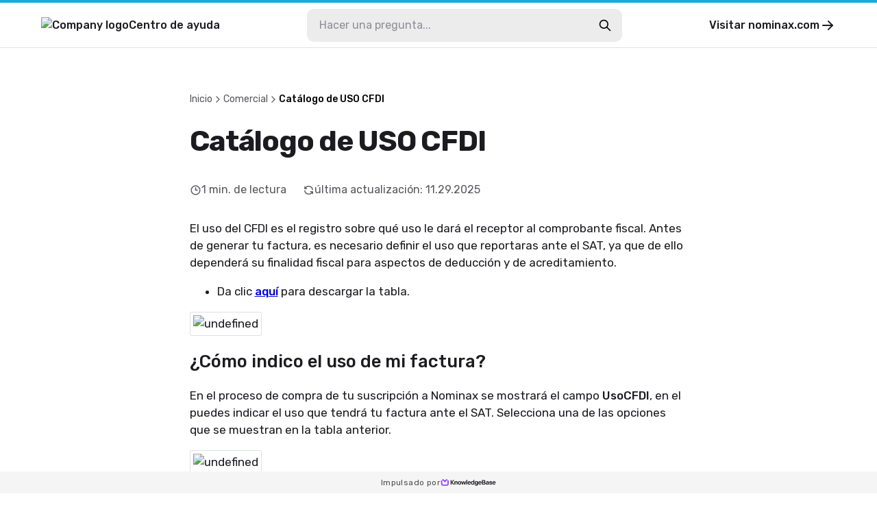

--- FILE ---
content_type: text/html
request_url: https://aprendo.nominax.com/catalogo-de-uso-cfdi/
body_size: 12171
content:
<!DOCTYPE html><html lang="es"><head><meta charSet="utf-8"/><meta name="viewport" content="width=device-width"/><link rel="icon" href="https://static.knowledgebase.ai/upload/9833940/c4bf5e4f47-a82463308b9184bee78a.jpeg" sizes="any"/><meta property="og:image" content="https://static.knowledgebase.ai/upload/9833940/e68837997c-d979ea6820e094c64434.jpeg"/><title>Catálogo de USO CFDI | Nominax Centro de ayuda</title><meta name="description" content="Nominax Centro de ayuda: Catálogo de USO CFDI"/><meta property="og:title" content="Catálogo de USO CFDI | Nominax Centro de ayuda"/><meta property="og:type" content="website"/><meta property="og:url" content="https://aprendo.nominax.com/catalogo-de-uso-cfdi/"/><link rel="canonical" href="https://aprendo.nominax.com/catalogo-de-uso-cfdi/"/><meta name="robots" content="noindex"/><meta name="next-head-count" content="11"/><link rel="preconnect" href="https://fonts.googleapis.com"/><link rel="preconnect" href="https://fonts.gstatic.com" crossorigin="anonymous"/><link rel="preconnect" href="https://fonts.gstatic.com" crossorigin /><noscript data-n-css=""></noscript><script defer="" nomodule="" src="/_next/static/chunks/polyfills-78c92fac7aa8fdd8.js"></script><script src="/_next/static/chunks/webpack-880e48e2fc817058.js" defer=""></script><script src="/_next/static/chunks/framework-efd18f4d51f604cf.js" defer=""></script><script src="/_next/static/chunks/main-381489ec99e77ce6.js" defer=""></script><script src="/_next/static/chunks/pages/_app-322e7924f7fb0351.js" defer=""></script><script src="/_next/static/chunks/pages/%5BcontentSlug%5D-8e2fc17d40359c22.js" defer=""></script><script src="/_next/static/GJHxVSnqqrLIfDmmF-mxS/_buildManifest.js" defer=""></script><script src="/_next/static/GJHxVSnqqrLIfDmmF-mxS/_ssgManifest.js" defer=""></script><style data-styled="" data-styled-version="6.0.7">.gYARPx{flex-shrink:0;}/*!sc*/
data-styled.g2[id="sc-grXZZQ"]{content:"gYARPx,"}/*!sc*/
.dcDPhj{color:var(--color-link-primary);font-weight:500;font-size:18px;text-decoration:none;transition-duration:0.2s;}/*!sc*/
.dcDPhj:hover{color:var(--color-link-hover);text-decoration:underline;}/*!sc*/
data-styled.g3[id="sc-dkjKgF"]{content:"dcDPhj,"}/*!sc*/
.fZAEYx{position:relative;padding:10px 24px;background:transparent;border-radius:8px;border:1px solid var(--color-border-tertiary);cursor:pointer;transition-duration:0.2s;font-weight:500;font-size:18px;line-height:1.3;display:inline-flex;justify-content:center;align-items:center;gap:8px;color:var(--color-button-primary-text);background:var(--color-button-primary);}/*!sc*/
.fZAEYx:hover{background:var(--color-button-primary-hover);color:var(--color-button-primary-text-hover);text-decoration:none;}/*!sc*/
.fZAEYx:disabled{cursor:not-allowed;color:var(--color-button-primary-text);background:transparent;opacity:0.5;}/*!sc*/
@container (max-width: 540px){.fZAEYx{font-size:15px;}}/*!sc*/
data-styled.g5[id="sc-eDnVMP"]{content:"fZAEYx,"}/*!sc*/
.itagjd{display:inline-flex;}/*!sc*/
data-styled.g6[id="sc-jSwlEQ"]{content:"itagjd,"}/*!sc*/
.llQHzx{visibility:visible;display:flex;align-items:center;gap:6px;}/*!sc*/
data-styled.g7[id="sc-gKHVLF"]{content:"llQHzx,"}/*!sc*/
.qXwJR{display:flex;align-items:center;gap:8px;margin:3px;margin-left:0;font-size:16px;line-height:1.8;padding:12px;transition:all 0.2s ease-in-out;border:0;background:transparent;}/*!sc*/
.qXwJR:hover{color:#15abdd;opacity:0.7;background:transparent;}/*!sc*/
.qXwJR:disabled{border:none;opacity:0.6;}/*!sc*/
data-styled.g20[id="sc-fEyylQ"]{content:"qXwJR,"}/*!sc*/
.cxGKqD{display:flex;border-radius:10px;width:100%;height:48px;background:var(--color-bg-primary);}/*!sc*/
data-styled.g23[id="sc-dIEoRj"]{content:"cxGKqD,"}/*!sc*/
.gveZHv{flex-grow:1;min-width:0;margin:0 18px;margin-right:0;padding:0;border:none;font-size:16px;font-weight:400;color:var(--color-text-secondary);background:transparent;}/*!sc*/
.gveZHv::placeholder{color:var(--color-text-quaternary);}/*!sc*/
.gveZHv:focus{outline:none;}/*!sc*/
.gveZHv:disabled{cursor:not-allowed;color:var(--color-text-disabled);background:transparent;}/*!sc*/
data-styled.g24[id="sc-hHvkSs"]{content:"gveZHv,"}/*!sc*/
.gifYOL{font-size:14px;font-weight:400;color:var(--color-text-muted);}/*!sc*/
.gifYOL:last-child{color:var(--color-text-primary-darker);pointer-events:none;}/*!sc*/
.BQmWe{font-size:14px;font-weight:500;color:var(--color-text-muted);}/*!sc*/
.BQmWe:last-child{color:var(--color-text-primary-darker);pointer-events:none;}/*!sc*/
data-styled.g28[id="sc-bBbNsw"]{content:"gifYOL,BQmWe,"}/*!sc*/
.eAMTft{display:flex;align-items:center;gap:12px;color:var(--color-text-muted);white-space:nowrap;overflow:auto;padding-right:20px;-webkit-mask-image:linear-gradient(to right, black 90%, transparent 100%);}/*!sc*/
.eAMTft a:hover{color:var(--color-text-primary-darker);text-decoration:none;}/*!sc*/
@container (max-width: 540px){.eAMTft{gap:8px;}}/*!sc*/
data-styled.g29[id="sc-ivDvhZ"]{content:"eAMTft,"}/*!sc*/
.hghzLS{width:100%;height:32px;position:fixed;bottom:0;left:0;display:flex;justify-content:center;align-items:center;gap:8px;background:var(--color-bg-secondary);}/*!sc*/
data-styled.g78[id="sc-bTLJel"]{content:"hghzLS,"}/*!sc*/
.jBQPtA{color:var(--color-text-light);font-size:12px;letter-spacing:0.4px;font-weight:400;display:flex;align-items:center;gap:4px;height:100%;padding:0 20px;}/*!sc*/
.jBQPtA:hover{text-decoration:none;color:var(--color-text-quaternary);}/*!sc*/
data-styled.g79[id="sc-kIuKII"]{content:"jBQPtA,"}/*!sc*/
:root{--color-text-primary:#1b1b20;--color-text-primary-darker:#000000;--color-text-primary-lighter:#ffffff;--color-text-header:var(--color-text-primary);--color-text-feedback:#111111;--color-text-hover:var(--color-text-primary);--color-text-hover-alternate:#424d57;--color-text-secondary:#131317;--color-text-tertiary:#62626d;--color-text-quaternary:#8d8d95;--color-text-disabled:#595959;--color-text-muted:#57575c;--color-text-light:#4f4f4f;--color-text-figcaption:#999;--color-bg-primary:#ffffff;--color-bg-secondary:#f5f5f5;--color-bg-quaternary:#ececec;--color-bg-hover:#f6f6f7;--color-border-primary:#e2e2e4;--color-border-secondary:#cdcdcf;--color-border-tertiary:#c9c9cd;--color-border-muted:#ccc;--color-border-error:#ae0003;--color-border-image:#dde2e6;--color-error:#ae0003;--color-search-primary:#9146FF;--color-link-primary:#06f;--color-link-hover:#0059e1;--color-code-bg:#e8e8e8;--color-shadow-primary:rgba(19, 19, 23, 0.4);--color-shadow-secondary:rgba(19, 19, 23, 0.25);--color-shadow-tertiary:rgba(19, 19, 23, 0.14);--color-shadow-overlay:rgba(19, 19, 23, 0.7);--color-shadow-darkening:rgba(0, 0, 0, 0.2);--color-shadow-card:rgba(0, 0, 0, 0.1);--color-loader-primary:#1b1b20;--color-loader-secondary:#b9b9b9;--color-loader-skeleton:rgba(165, 165, 165, 0.1);--color-loader-skeleton-active:rgba(165, 165, 165, 0.3);--color-icon-primary:#1B1B20;--color-icon-accent:var(--color-primary-light);--color-border-loading:#a2a2a2;--color-button-primary:var(--color-bg-primary);--color-button-primary-hover:var(--color-text-primary);--color-button-primary-text:var(--color-text-primary-darker);--color-button-primary-text-hover:var(--color-text-primary-lighter);--color-button-border-loading:var(--color-border-loading);--color-button-with-light:#eee;--color-password-modal-bg:var(--color-link-hover);--color-password-modal-border:var(--color-link-hover);--color-password-modal-text:white;}/*!sc*/
body{margin:0;padding:0;}/*!sc*/
@media (max-width: 540px){body:has(#search-results){overflow:hidden;}}/*!sc*/
data-styled.g86[id="sc-global-fegfFg1"]{content:"sc-global-fegfFg1,"}/*!sc*/
:root body{background:#ffffff;}/*!sc*/
:root h1,:root h2,:root h3,:root h4,:root h5{font-family:inherit;}/*!sc*/
data-styled.g87[id="sc-global-ijKNhA1"]{content:"sc-global-ijKNhA1,"}/*!sc*/
.crfEfA{display:flex;justify-content:center;width:100%;flex:1;scroll-margin:16px;}/*!sc*/
data-styled.g98[id="sc-fHKCsJ"]{content:"crfEfA,"}/*!sc*/
.fKDQsI{background:var(--color-bg-quaternary);}/*!sc*/
data-styled.g99[id="sc-dujzCk"]{content:"fKDQsI,"}/*!sc*/
.bAwYeD{padding:64px 20px;margin-bottom:20px;width:100%;border-radius:5px;background:var(--color-bg-secondary);display:flex;flex-direction:column;align-items:center;gap:36px;}/*!sc*/
@container (max-width: 540px){.bAwYeD{gap:20px;padding:30px;}}/*!sc*/
data-styled.g110[id="sc-jGFknz"]{content:"bAwYeD,"}/*!sc*/
.ckqXSt{color:var(--color-text-primary-darker);text-align:center;font-size:24px;letter-spacing:-0.03em;font-weight:500;line-height:1.4;}/*!sc*/
@container (max-width: 540px){.ckqXSt{font-size:18px;}}/*!sc*/
data-styled.g111[id="sc-bPNYWC"]{content:"ckqXSt,"}/*!sc*/
.eJNqmy{display:flex;justify-content:center;flex-wrap:wrap;gap:24px;}/*!sc*/
@container (max-width: 540px){.eJNqmy{gap:16px;}.eJNqmy button{padding:6px 14px;font-size:14px;}.eJNqmy button svg{width:20px;height:20px;}}/*!sc*/
data-styled.g112[id="sc-fWYGfq"]{content:"eJNqmy,"}/*!sc*/
.hJSnNz{color:var(--color-text-primary);padding:64px 0;font-size:30px;word-break:break-word;width:727px;max-width:727px;margin:0 auto;}/*!sc*/
@container (max-width: 1024px){.hJSnNz{padding-top:20px;max-width:100%;}}/*!sc*/
@container (max-width: 1024px){.hJSnNz{padding-bottom:36px;}}/*!sc*/
data-styled.g113[id="sc-Fiojb"]{content:"hJSnNz,"}/*!sc*/
.gvDTgH{flex:1;}/*!sc*/
data-styled.g114[id="sc-jWoQCg"]{content:"gvDTgH,"}/*!sc*/
.eZzbZs{background:var(--color-text-header);-webkit-text-fill-color:transparent;-webkit-background-clip:text;margin:24px 0 32px;font-size:42px;line-height:1.3em;letter-spacing:-0.03em;font-weight:600;}/*!sc*/
@container (max-width: 1024px){.eZzbZs{font-size:34px;}}/*!sc*/
@container (max-width: 540px){.eZzbZs{font-size:22px;}}/*!sc*/
data-styled.g115[id="sc-eEyyFR"]{content:"eZzbZs,"}/*!sc*/
.jiTeER{display:flex;flex-wrap:wrap;margin-bottom:32px;}/*!sc*/
.jiTeER >:not(:last-child){padding-right:24px;}/*!sc*/
data-styled.g116[id="sc-fnhmGq"]{content:"jiTeER,"}/*!sc*/
.eJaKKN{display:flex;align-items:center;gap:4px;}/*!sc*/
@container (max-width: 540px){.eJaKKN svg{width:15px;height:15px;}}/*!sc*/
data-styled.g117[id="sc-lkMEiX"]{content:"eJaKKN,"}/*!sc*/
.gtXFko{color:var(--color-text-muted);font-size:16px;font-weight:400;white-space:nowrap;}/*!sc*/
@container (max-width: 1024px){.gtXFko{font-size:15px;}}/*!sc*/
@container (max-width: 540px){.gtXFko{font-size:13px;}}/*!sc*/
data-styled.g118[id="sc-jmxxdg"]{content:"gtXFko,"}/*!sc*/
.csJdHj{flex-shrink:0;}/*!sc*/
data-styled.g119[id="sc-dUHfgR"]{content:"csJdHj,"}/*!sc*/
.gKiLgh{flex-shrink:0;}/*!sc*/
data-styled.g120[id="sc-htehxa"]{content:"gKiLgh,"}/*!sc*/
.cafNvE{width:100%;font-size:17px;font-weight:400;}/*!sc*/
.cafNvE h1,.cafNvE h2,.cafNvE h3,.cafNvE h4,.cafNvE h5,.cafNvE h6{font-weight:500;line-height:1.3em;}/*!sc*/
.cafNvE strong,.cafNvE b{font-weight:500;}/*!sc*/
.cafNvE iframe{width:100%;height:auto;aspect-ratio:16/9;}/*!sc*/
.cafNvE img{max-width:100%;height:auto;border:1px solid var(--color-border-image);padding:4px;box-sizing:border-box;border-radius:2px;}/*!sc*/
.cafNvE table{max-width:100%;border-collapse:collapse;}/*!sc*/
.cafNvE li{margin-bottom:3px;}/*!sc*/
.cafNvE code:not([class*="language-"]){background-color:var(--color-code-bg);border-radius:3px;padding:0.1rem 0.2rem;font-family:Consolas,Monaco,"Andale Mono","Ubuntu Mono",monospace;font-weight:400;font-size:16px;}/*!sc*/
.cafNvE p code{font-size:16px;}/*!sc*/
.cafNvE pre[class*="language-"]{font-size:16px;border-radius:4px;}/*!sc*/
.cafNvE pre[class*="language-"] *{font-family:Consolas,Monaco,"Andale Mono","Ubuntu Mono",monospace;}/*!sc*/
.cafNvE details.mce-accordion{padding:8px;border-radius:4px;border:1px solid transparent;transition:border 0.3s ease-in-out;}/*!sc*/
.cafNvE details.mce-accordion summary{cursor:pointer;}/*!sc*/
.cafNvE details.mce-accordion[open]{border-color:var(--color-border-primary);padding-bottom:0;}/*!sc*/
.cafNvE details.mce-accordion:hover{border-color:var(--color-border-primary);}/*!sc*/
.cafNvE details.mce-accordion summary::marker{content:none;}/*!sc*/
.cafNvE details.mce-accordion summary::before{display:inline-block;content:"▶️";margin-right:6px;transition:transform 0.2s ease-in-out;}/*!sc*/
.cafNvE details.mce-accordion[open] summary::before{transform:rotate(90deg);}/*!sc*/
.cafNvE details.mce-accordion p{padding-left:18px;}/*!sc*/
.cafNvE figure{display:table;margin:1rem auto;}/*!sc*/
.cafNvE figure figcaption{color:var(--color-text-figcaption);display:block;margin-top:0.25rem;text-align:center;}/*!sc*/
.cafNvE hr{border-color:var(--color-border-muted);border-style:solid;border-width:1px 0 0 0;}/*!sc*/
.cafNvE table:not([cellpadding]) th,.cafNvE table:not([cellpadding]) td{padding:0.4rem;}/*!sc*/
.cafNvE table[border]:not([border="0"]):not([style*="border-width"]) th,.cafNvE table[border]:not([border="0"]):not([style*="border-width"]) td{border-width:1px;}/*!sc*/
.cafNvE table[border]:not([border="0"]):not([style*="border-style"]) th,.cafNvE table[border]:not([border="0"]):not([style*="border-style"]) td{border-style:solid;}/*!sc*/
.cafNvE table[border]:not([border="0"]):not([style*="border-color"]) th,.cafNvE table[border]:not([border="0"]):not([style*="border-color"]) td{border-color:var(--color-border-muted);}/*!sc*/
.cafNvE blockquote{border-left:2px solid var(--color-border-muted);margin-left:1.5rem;padding-left:1rem;}/*!sc*/
@container (max-width: 540px){.cafNvE{font-size:15px;}.cafNvE ul{padding-left:20px;}}/*!sc*/
data-styled.g121[id="sc-cbnPAL"]{content:"cafNvE,"}/*!sc*/
.bIfzIU{height:70px;border-bottom:1px solid var(--color-border-primary);border-top:4px solid #15abdd;}/*!sc*/
@container (max-width: 540px){.bIfzIU{border-top:0;height:auto;}}/*!sc*/
data-styled.g122[id="sc-hjbpFB"]{content:"bIfzIU,"}/*!sc*/
.jnoPEB{max-width:1440px;width:100%;height:100%;margin:0 auto;padding:0 60px;display:flex;align-items:center;justify-content:space-between;position:relative;}/*!sc*/
@container (max-width: 1024px){.jnoPEB{padding:0 32px;}}/*!sc*/
@container (max-width: 540px){.jnoPEB{flex-direction:column;align-items:flex-start;gap:16px;padding:20px;}}/*!sc*/
data-styled.g124[id="sc-fWzlon"]{content:"jnoPEB,"}/*!sc*/
.loNOte{display:flex;align-items:center;gap:16px;color:var(--color-text-primary);font-size:16px;font-weight:500;}/*!sc*/
.loNOte:hover{color:var(--color-text-primary);text-decoration:none;}/*!sc*/
data-styled.g125[id="sc-fHIGvW"]{content:"loNOte,"}/*!sc*/
.fiEEOb{max-height:30px;height:100%;}/*!sc*/
@container (max-width: 540px){.fiEEOb{max-height:24px;max-width:50%;}}/*!sc*/
data-styled.g126[id="sc-gzjWgB"]{content:"fiEEOb,"}/*!sc*/
.khSYrT{transition:transform 0.3s ease-in-out;}/*!sc*/
data-styled.g128[id="sc-fmHRPn"]{content:"khSYrT,"}/*!sc*/
.fAFNrV{display:flex;align-items:center;gap:4px;color:var(--color-text-primary);font-size:16px;font-weight:500;transition:opacity 0.2s ease-in-out;}/*!sc*/
.fAFNrV:hover{color:var(--color-text-primary);text-decoration:none;opacity:0.8;}/*!sc*/
.fAFNrV:hover .sc-fmHRPn{transform:scaleY(0.9) translateX(2px);}/*!sc*/
@container (max-width: 1024px){.fAFNrV{display:none;}}/*!sc*/
data-styled.g129[id="sc-eXRmWW"]{content:"fAFNrV,"}/*!sc*/
.epnZjd{position:relative;display:flex;flex:2;flex-direction:row-reverse;align-items:center;width:100%;max-width:500px;padding:0 20px;}/*!sc*/
@container (max-width: 1024px){.epnZjd{padding-right:0;}.epnZjd:has(input:checked){width:100%;height:100%;max-width:100%;background:var(--color-bg-primary);}}/*!sc*/
@container (max-width: 540px){.epnZjd{width:100%;padding:0;display:flex;}}/*!sc*/
data-styled.g130[id="sc-iFgQXl"]{content:"epnZjd,"}/*!sc*/
.frZNLY{container-type:inline-size;background:var(--color-bg-primary);min-height:100vh;}/*!sc*/
data-styled.g131[id="sc-iqqmeU"]{content:"frZNLY,"}/*!sc*/
.jeJczw{display:flex;flex-direction:column;width:100%;max-width:1180px;padding:0 30px;margin:0 auto;margin-bottom:40px;}/*!sc*/
@container (max-width: 540px){.jeJczw{padding:0 20px;}}/*!sc*/
data-styled.g132[id="sc-eVAmPc"]{content:"jeJczw,"}/*!sc*/
.llmkhf{line-height:1.5;}/*!sc*/
.llmkhf *{font-family:"","Rubik",-apple-system,"system-ui","Segoe UI","Helvetica Neue",Arial,sans-serif;box-sizing:border-box;-webkit-font-smoothing:antialiased;}/*!sc*/
data-styled.g139[id="sc-iJABxv"]{content:"llmkhf,"}/*!sc*/
</style><style data-href="https://fonts.googleapis.com/css2?family=Rubik:wght@300;400;500;700&display=swap">@font-face{font-family:'Rubik';font-style:normal;font-weight:300;font-display:swap;src:url(https://fonts.gstatic.com/l/font?kit=iJWZBXyIfDnIV5PNhY1KTN7Z-Yh-WYi1Uw&skey=cee854e66788286d&v=v31) format('woff')}@font-face{font-family:'Rubik';font-style:normal;font-weight:400;font-display:swap;src:url(https://fonts.gstatic.com/l/font?kit=iJWZBXyIfDnIV5PNhY1KTN7Z-Yh-B4i1Uw&skey=cee854e66788286d&v=v31) format('woff')}@font-face{font-family:'Rubik';font-style:normal;font-weight:500;font-display:swap;src:url(https://fonts.gstatic.com/l/font?kit=iJWZBXyIfDnIV5PNhY1KTN7Z-Yh-NYi1Uw&skey=cee854e66788286d&v=v31) format('woff')}@font-face{font-family:'Rubik';font-style:normal;font-weight:700;font-display:swap;src:url(https://fonts.gstatic.com/l/font?kit=iJWZBXyIfDnIV5PNhY1KTN7Z-Yh-4I-1Uw&skey=cee854e66788286d&v=v31) format('woff')}@font-face{font-family:'Rubik';font-style:normal;font-weight:300;font-display:swap;src:url(https://fonts.gstatic.com/s/rubik/v31/iJWKBXyIfDnIV7nErXyw023e1Ik.woff2) format('woff2');unicode-range:U+0600-06FF,U+0750-077F,U+0870-088E,U+0890-0891,U+0897-08E1,U+08E3-08FF,U+200C-200E,U+2010-2011,U+204F,U+2E41,U+FB50-FDFF,U+FE70-FE74,U+FE76-FEFC,U+102E0-102FB,U+10E60-10E7E,U+10EC2-10EC4,U+10EFC-10EFF,U+1EE00-1EE03,U+1EE05-1EE1F,U+1EE21-1EE22,U+1EE24,U+1EE27,U+1EE29-1EE32,U+1EE34-1EE37,U+1EE39,U+1EE3B,U+1EE42,U+1EE47,U+1EE49,U+1EE4B,U+1EE4D-1EE4F,U+1EE51-1EE52,U+1EE54,U+1EE57,U+1EE59,U+1EE5B,U+1EE5D,U+1EE5F,U+1EE61-1EE62,U+1EE64,U+1EE67-1EE6A,U+1EE6C-1EE72,U+1EE74-1EE77,U+1EE79-1EE7C,U+1EE7E,U+1EE80-1EE89,U+1EE8B-1EE9B,U+1EEA1-1EEA3,U+1EEA5-1EEA9,U+1EEAB-1EEBB,U+1EEF0-1EEF1}@font-face{font-family:'Rubik';font-style:normal;font-weight:300;font-display:swap;src:url(https://fonts.gstatic.com/s/rubik/v31/iJWKBXyIfDnIV7nMrXyw023e1Ik.woff2) format('woff2');unicode-range:U+0460-052F,U+1C80-1C8A,U+20B4,U+2DE0-2DFF,U+A640-A69F,U+FE2E-FE2F}@font-face{font-family:'Rubik';font-style:normal;font-weight:300;font-display:swap;src:url(https://fonts.gstatic.com/s/rubik/v31/iJWKBXyIfDnIV7nFrXyw023e1Ik.woff2) format('woff2');unicode-range:U+0301,U+0400-045F,U+0490-0491,U+04B0-04B1,U+2116}@font-face{font-family:'Rubik';font-style:normal;font-weight:300;font-display:swap;src:url(https://fonts.gstatic.com/s/rubik/v31/iJWKBXyIfDnIV7nDrXyw023e1Ik.woff2) format('woff2');unicode-range:U+0307-0308,U+0590-05FF,U+200C-2010,U+20AA,U+25CC,U+FB1D-FB4F}@font-face{font-family:'Rubik';font-style:normal;font-weight:300;font-display:swap;src:url(https://fonts.gstatic.com/s/rubik/v31/iJWKBXyIfDnIV7nPrXyw023e1Ik.woff2) format('woff2');unicode-range:U+0100-02BA,U+02BD-02C5,U+02C7-02CC,U+02CE-02D7,U+02DD-02FF,U+0304,U+0308,U+0329,U+1D00-1DBF,U+1E00-1E9F,U+1EF2-1EFF,U+2020,U+20A0-20AB,U+20AD-20C0,U+2113,U+2C60-2C7F,U+A720-A7FF}@font-face{font-family:'Rubik';font-style:normal;font-weight:300;font-display:swap;src:url(https://fonts.gstatic.com/s/rubik/v31/iJWKBXyIfDnIV7nBrXyw023e.woff2) format('woff2');unicode-range:U+0000-00FF,U+0131,U+0152-0153,U+02BB-02BC,U+02C6,U+02DA,U+02DC,U+0304,U+0308,U+0329,U+2000-206F,U+20AC,U+2122,U+2191,U+2193,U+2212,U+2215,U+FEFF,U+FFFD}@font-face{font-family:'Rubik';font-style:normal;font-weight:400;font-display:swap;src:url(https://fonts.gstatic.com/s/rubik/v31/iJWKBXyIfDnIV7nErXyw023e1Ik.woff2) format('woff2');unicode-range:U+0600-06FF,U+0750-077F,U+0870-088E,U+0890-0891,U+0897-08E1,U+08E3-08FF,U+200C-200E,U+2010-2011,U+204F,U+2E41,U+FB50-FDFF,U+FE70-FE74,U+FE76-FEFC,U+102E0-102FB,U+10E60-10E7E,U+10EC2-10EC4,U+10EFC-10EFF,U+1EE00-1EE03,U+1EE05-1EE1F,U+1EE21-1EE22,U+1EE24,U+1EE27,U+1EE29-1EE32,U+1EE34-1EE37,U+1EE39,U+1EE3B,U+1EE42,U+1EE47,U+1EE49,U+1EE4B,U+1EE4D-1EE4F,U+1EE51-1EE52,U+1EE54,U+1EE57,U+1EE59,U+1EE5B,U+1EE5D,U+1EE5F,U+1EE61-1EE62,U+1EE64,U+1EE67-1EE6A,U+1EE6C-1EE72,U+1EE74-1EE77,U+1EE79-1EE7C,U+1EE7E,U+1EE80-1EE89,U+1EE8B-1EE9B,U+1EEA1-1EEA3,U+1EEA5-1EEA9,U+1EEAB-1EEBB,U+1EEF0-1EEF1}@font-face{font-family:'Rubik';font-style:normal;font-weight:400;font-display:swap;src:url(https://fonts.gstatic.com/s/rubik/v31/iJWKBXyIfDnIV7nMrXyw023e1Ik.woff2) format('woff2');unicode-range:U+0460-052F,U+1C80-1C8A,U+20B4,U+2DE0-2DFF,U+A640-A69F,U+FE2E-FE2F}@font-face{font-family:'Rubik';font-style:normal;font-weight:400;font-display:swap;src:url(https://fonts.gstatic.com/s/rubik/v31/iJWKBXyIfDnIV7nFrXyw023e1Ik.woff2) format('woff2');unicode-range:U+0301,U+0400-045F,U+0490-0491,U+04B0-04B1,U+2116}@font-face{font-family:'Rubik';font-style:normal;font-weight:400;font-display:swap;src:url(https://fonts.gstatic.com/s/rubik/v31/iJWKBXyIfDnIV7nDrXyw023e1Ik.woff2) format('woff2');unicode-range:U+0307-0308,U+0590-05FF,U+200C-2010,U+20AA,U+25CC,U+FB1D-FB4F}@font-face{font-family:'Rubik';font-style:normal;font-weight:400;font-display:swap;src:url(https://fonts.gstatic.com/s/rubik/v31/iJWKBXyIfDnIV7nPrXyw023e1Ik.woff2) format('woff2');unicode-range:U+0100-02BA,U+02BD-02C5,U+02C7-02CC,U+02CE-02D7,U+02DD-02FF,U+0304,U+0308,U+0329,U+1D00-1DBF,U+1E00-1E9F,U+1EF2-1EFF,U+2020,U+20A0-20AB,U+20AD-20C0,U+2113,U+2C60-2C7F,U+A720-A7FF}@font-face{font-family:'Rubik';font-style:normal;font-weight:400;font-display:swap;src:url(https://fonts.gstatic.com/s/rubik/v31/iJWKBXyIfDnIV7nBrXyw023e.woff2) format('woff2');unicode-range:U+0000-00FF,U+0131,U+0152-0153,U+02BB-02BC,U+02C6,U+02DA,U+02DC,U+0304,U+0308,U+0329,U+2000-206F,U+20AC,U+2122,U+2191,U+2193,U+2212,U+2215,U+FEFF,U+FFFD}@font-face{font-family:'Rubik';font-style:normal;font-weight:500;font-display:swap;src:url(https://fonts.gstatic.com/s/rubik/v31/iJWKBXyIfDnIV7nErXyw023e1Ik.woff2) format('woff2');unicode-range:U+0600-06FF,U+0750-077F,U+0870-088E,U+0890-0891,U+0897-08E1,U+08E3-08FF,U+200C-200E,U+2010-2011,U+204F,U+2E41,U+FB50-FDFF,U+FE70-FE74,U+FE76-FEFC,U+102E0-102FB,U+10E60-10E7E,U+10EC2-10EC4,U+10EFC-10EFF,U+1EE00-1EE03,U+1EE05-1EE1F,U+1EE21-1EE22,U+1EE24,U+1EE27,U+1EE29-1EE32,U+1EE34-1EE37,U+1EE39,U+1EE3B,U+1EE42,U+1EE47,U+1EE49,U+1EE4B,U+1EE4D-1EE4F,U+1EE51-1EE52,U+1EE54,U+1EE57,U+1EE59,U+1EE5B,U+1EE5D,U+1EE5F,U+1EE61-1EE62,U+1EE64,U+1EE67-1EE6A,U+1EE6C-1EE72,U+1EE74-1EE77,U+1EE79-1EE7C,U+1EE7E,U+1EE80-1EE89,U+1EE8B-1EE9B,U+1EEA1-1EEA3,U+1EEA5-1EEA9,U+1EEAB-1EEBB,U+1EEF0-1EEF1}@font-face{font-family:'Rubik';font-style:normal;font-weight:500;font-display:swap;src:url(https://fonts.gstatic.com/s/rubik/v31/iJWKBXyIfDnIV7nMrXyw023e1Ik.woff2) format('woff2');unicode-range:U+0460-052F,U+1C80-1C8A,U+20B4,U+2DE0-2DFF,U+A640-A69F,U+FE2E-FE2F}@font-face{font-family:'Rubik';font-style:normal;font-weight:500;font-display:swap;src:url(https://fonts.gstatic.com/s/rubik/v31/iJWKBXyIfDnIV7nFrXyw023e1Ik.woff2) format('woff2');unicode-range:U+0301,U+0400-045F,U+0490-0491,U+04B0-04B1,U+2116}@font-face{font-family:'Rubik';font-style:normal;font-weight:500;font-display:swap;src:url(https://fonts.gstatic.com/s/rubik/v31/iJWKBXyIfDnIV7nDrXyw023e1Ik.woff2) format('woff2');unicode-range:U+0307-0308,U+0590-05FF,U+200C-2010,U+20AA,U+25CC,U+FB1D-FB4F}@font-face{font-family:'Rubik';font-style:normal;font-weight:500;font-display:swap;src:url(https://fonts.gstatic.com/s/rubik/v31/iJWKBXyIfDnIV7nPrXyw023e1Ik.woff2) format('woff2');unicode-range:U+0100-02BA,U+02BD-02C5,U+02C7-02CC,U+02CE-02D7,U+02DD-02FF,U+0304,U+0308,U+0329,U+1D00-1DBF,U+1E00-1E9F,U+1EF2-1EFF,U+2020,U+20A0-20AB,U+20AD-20C0,U+2113,U+2C60-2C7F,U+A720-A7FF}@font-face{font-family:'Rubik';font-style:normal;font-weight:500;font-display:swap;src:url(https://fonts.gstatic.com/s/rubik/v31/iJWKBXyIfDnIV7nBrXyw023e.woff2) format('woff2');unicode-range:U+0000-00FF,U+0131,U+0152-0153,U+02BB-02BC,U+02C6,U+02DA,U+02DC,U+0304,U+0308,U+0329,U+2000-206F,U+20AC,U+2122,U+2191,U+2193,U+2212,U+2215,U+FEFF,U+FFFD}@font-face{font-family:'Rubik';font-style:normal;font-weight:700;font-display:swap;src:url(https://fonts.gstatic.com/s/rubik/v31/iJWKBXyIfDnIV7nErXyw023e1Ik.woff2) format('woff2');unicode-range:U+0600-06FF,U+0750-077F,U+0870-088E,U+0890-0891,U+0897-08E1,U+08E3-08FF,U+200C-200E,U+2010-2011,U+204F,U+2E41,U+FB50-FDFF,U+FE70-FE74,U+FE76-FEFC,U+102E0-102FB,U+10E60-10E7E,U+10EC2-10EC4,U+10EFC-10EFF,U+1EE00-1EE03,U+1EE05-1EE1F,U+1EE21-1EE22,U+1EE24,U+1EE27,U+1EE29-1EE32,U+1EE34-1EE37,U+1EE39,U+1EE3B,U+1EE42,U+1EE47,U+1EE49,U+1EE4B,U+1EE4D-1EE4F,U+1EE51-1EE52,U+1EE54,U+1EE57,U+1EE59,U+1EE5B,U+1EE5D,U+1EE5F,U+1EE61-1EE62,U+1EE64,U+1EE67-1EE6A,U+1EE6C-1EE72,U+1EE74-1EE77,U+1EE79-1EE7C,U+1EE7E,U+1EE80-1EE89,U+1EE8B-1EE9B,U+1EEA1-1EEA3,U+1EEA5-1EEA9,U+1EEAB-1EEBB,U+1EEF0-1EEF1}@font-face{font-family:'Rubik';font-style:normal;font-weight:700;font-display:swap;src:url(https://fonts.gstatic.com/s/rubik/v31/iJWKBXyIfDnIV7nMrXyw023e1Ik.woff2) format('woff2');unicode-range:U+0460-052F,U+1C80-1C8A,U+20B4,U+2DE0-2DFF,U+A640-A69F,U+FE2E-FE2F}@font-face{font-family:'Rubik';font-style:normal;font-weight:700;font-display:swap;src:url(https://fonts.gstatic.com/s/rubik/v31/iJWKBXyIfDnIV7nFrXyw023e1Ik.woff2) format('woff2');unicode-range:U+0301,U+0400-045F,U+0490-0491,U+04B0-04B1,U+2116}@font-face{font-family:'Rubik';font-style:normal;font-weight:700;font-display:swap;src:url(https://fonts.gstatic.com/s/rubik/v31/iJWKBXyIfDnIV7nDrXyw023e1Ik.woff2) format('woff2');unicode-range:U+0307-0308,U+0590-05FF,U+200C-2010,U+20AA,U+25CC,U+FB1D-FB4F}@font-face{font-family:'Rubik';font-style:normal;font-weight:700;font-display:swap;src:url(https://fonts.gstatic.com/s/rubik/v31/iJWKBXyIfDnIV7nPrXyw023e1Ik.woff2) format('woff2');unicode-range:U+0100-02BA,U+02BD-02C5,U+02C7-02CC,U+02CE-02D7,U+02DD-02FF,U+0304,U+0308,U+0329,U+1D00-1DBF,U+1E00-1E9F,U+1EF2-1EFF,U+2020,U+20A0-20AB,U+20AD-20C0,U+2113,U+2C60-2C7F,U+A720-A7FF}@font-face{font-family:'Rubik';font-style:normal;font-weight:700;font-display:swap;src:url(https://fonts.gstatic.com/s/rubik/v31/iJWKBXyIfDnIV7nBrXyw023e.woff2) format('woff2');unicode-range:U+0000-00FF,U+0131,U+0152-0153,U+02BB-02BC,U+02C6,U+02DA,U+02DC,U+0304,U+0308,U+0329,U+2000-206F,U+20AC,U+2122,U+2191,U+2193,U+2212,U+2215,U+FEFF,U+FFFD}</style></head><body><div id="__next"><div class="sc-iJABxv llmkhf"><div class="sc-iqqmeU frZNLY"><div class="sc-hjbpFB bIfzIU"><header class="sc-fWzlon jnoPEB"><a class="sc-dkjKgF dcDPhj sc-fHIGvW loNOte" href="/"><img src="https://cdn.livechat-files.com/api/file/kb/file/9833940/301a63d5a9-7569983732fc1e2caa99.jpeg" alt="Company logo" class="sc-gzjWgB fiEEOb"/>Centro de ayuda</a><div class="sc-iFgQXl epnZjd"><form id="header-search" class="sc-fHKCsJ crfEfA"><div class="sc-dIEoRj cxGKqD sc-dujzCk fKDQsI"><input id="731bce1c-a29c-42be-999a-a9fda0654ed2" placeholder="Hacer una pregunta..." class="sc-hHvkSs gveZHv" value=""/><button type="submit" aria-label="search-button" class="sc-eDnVMP fZAEYx sc-fEyylQ qXwJR"><div class="sc-gKHVLF llQHzx"><svg xmlns="http://www.w3.org/2000/svg" width="20" height="20" viewBox="0 0 24 24" fill="none" stroke="currentColor" stroke-width="2" stroke-linecap="round" stroke-linejoin="round" class="tabler-icon tabler-icon-search"><path d="M10 10m-7 0a7 7 0 1 0 14 0a7 7 0 1 0 -14 0"></path><path d="M21 21l-6 -6"></path></svg></div></button></div></form></div><a target="_blank" class="sc-dkjKgF dcDPhj sc-eXRmWW fAFNrV" href="http://nominax.com">Visitar<!-- --> <!-- -->nominax.com<!-- --> <svg xmlns="http://www.w3.org/2000/svg" width="24" height="24" viewBox="0 0 24 24" fill="none" stroke="currentColor" stroke-width="2" stroke-linecap="round" stroke-linejoin="round" class="sc-fmHRPn khSYrT"><path d="M5 12l14 0"></path><path d="M13 18l6 -6"></path><path d="M13 6l6 6"></path></svg></a></header></div><div class="sc-eVAmPc jeJczw"><div class="sc-Fiojb hJSnNz"><main class="sc-jWoQCg gvDTgH"><nav class="sc-ivDvhZ eAMTft"><a class="sc-dkjKgF dcDPhj sc-bBbNsw gifYOL" href="/">Inicio</a><svg xmlns="http://www.w3.org/2000/svg" width="16" height="16" viewBox="0 0 24 24" fill="none" stroke="currentColor" stroke-width="2" stroke-linecap="round" stroke-linejoin="round" class="sc-grXZZQ gYARPx"><path d="M9 6l6 6l-6 6"></path></svg><a class="sc-dkjKgF dcDPhj sc-bBbNsw gifYOL" href="/comercial/">Comercial</a><svg xmlns="http://www.w3.org/2000/svg" width="16" height="16" viewBox="0 0 24 24" fill="none" stroke="currentColor" stroke-width="2" stroke-linecap="round" stroke-linejoin="round" class="sc-grXZZQ gYARPx"><path d="M9 6l6 6l-6 6"></path></svg><span class="sc-bBbNsw BQmWe">Catálogo de USO CFDI</span></nav><h1 class="sc-eEyyFR eZzbZs">Catálogo de USO CFDI</h1><div class="sc-fnhmGq jiTeER"><span class="sc-lkMEiX eJaKKN"><svg xmlns="http://www.w3.org/2000/svg" width="17" height="17" viewBox="0 0 24 24" fill="none" stroke="var(--color-text-muted)" stroke-width="2" stroke-linecap="round" stroke-linejoin="round" class="sc-dUHfgR csJdHj"><path d="M12 12m-9 0a9 9 0 1 0 18 0a9 9 0 1 0 -18 0"></path><path d="M12 12h3.5"></path><path d="M12 7v5"></path></svg><span class="sc-jmxxdg gtXFko">1<!-- --> <!-- -->min. de lectura</span></span><span class="sc-lkMEiX eJaKKN"><svg xmlns="http://www.w3.org/2000/svg" width="17" height="17" viewBox="0 0 24 24" fill="none" stroke="var(--color-text-muted)" stroke-width="2" stroke-linecap="round" stroke-linejoin="round" class="sc-htehxa gKiLgh"><path d="M20 11a8.1 8.1 0 0 0 -15.5 -2m-.5 -4v4h4"></path><path d="M4 13a8.1 8.1 0 0 0 15.5 2m.5 4v-4h-4"></path></svg><span class="sc-jmxxdg gtXFko">última actualización<!-- -->: <!-- -->11.29.2025</span></span></div><article class="sc-cbnPAL cafNvE"><p>El uso del CFDI es el registro sobre qué uso le dará el receptor al comprobante fiscal. Antes de generar tu factura, es necesario definir el uso que reportaras ante el SAT, ya que de ello dependerá su finalidad fiscal para aspectos de deducción y de acreditamiento.&nbsp;&nbsp;</p>
<ul>
<li>Da clic <a rel="noopener" href="https://drive.google.com/uc?id=1bScTAI5OflyDNb8ge_y4kwSNKr150nQ-&amp;export=download" target="_self"><strong>aquí</strong></a><strong> </strong>para descargar la tabla.</li>
</ul>
<p><img alt="undefined" src="https://cdn.livechat-static.com/api/file/kb/file/9833940/123d792609-3b582ec11b893397dca1.png" style="float: none; height: undefined; width: undefined;"></p>
<h2><strong>¿Cómo indico el uso de mi factura? </strong></h2>
<p>En el proceso de compra de tu suscripción a Nominax se mostrará el campo <strong>UsoCFDI</strong>, en el puedes indicar el uso que tendrá tu factura ante el SAT. Selecciona una de las opciones que se muestran en la tabla anterior.&nbsp;</p>
<p><img alt="undefined" src="https://cdn.livechat-static.com/api/file/kb/file/9833940/526225a8ff-f60b3cb9625b5d095563.png" style="float: none; height: undefined; width: undefined;"></p>
<blockquote><strong>Nota</strong>: En el campo <strong>UsoCFDI</strong> se mostrarán únicamente los usos que corresponden al<strong> Régimen Fiscal </strong>que selecciones.&nbsp;</blockquote>
<p>Prohibida la reproducción total y/o parcial de la presente obra protegida conforme a la Ley Federal del Derecho de Autor en México y Convenio de Berna internacionalmente. Derechos Reservados. ©. Copyrights. Propiedad de TRESS SOPORTE Y CONSULTORIA, S.C., con domicilio en: Carretera al Aeropuerto 1900 int. M2 Piso 3, Col. Centro Comercial Otay, CP 22425, Tijuana, BC, México.&nbsp;&nbsp;</p></article></main></div><div class="sc-jGFknz bAwYeD"><span class="sc-bPNYWC ckqXSt">¿Te ha sido útil este artículo?</span><div class="sc-fWYGfq eJNqmy"><button class="sc-eDnVMP fZAEYx"><div class="sc-gKHVLF llQHzx"><div class="sc-jSwlEQ itagjd"><svg xmlns="http://www.w3.org/2000/svg" width="24" height="24" viewBox="0 0 24 24" fill="none" stroke="currentColor" stroke-width="2" stroke-linecap="round" stroke-linejoin="round" class="tabler-icon tabler-icon-thumb-up-filled"><path d="M13 3a3 3 0 0 1 2.995 2.824l.005 .176v4h2a3 3 0 0 1 2.98 2.65l.015 .174l.005 .176l-.02 .196l-1.006 5.032c-.381 1.626 -1.502 2.796 -2.81 2.78l-.164 -.008h-8a1 1 0 0 1 -.993 -.883l-.007 -.117l.001 -9.536a1 1 0 0 1 .5 -.865a2.998 2.998 0 0 0 1.492 -2.397l.007 -.202v-1a3 3 0 0 1 3 -3z" fill="currentColor" stroke-width="0"></path><path d="M5 10a1 1 0 0 1 .993 .883l.007 .117v9a1 1 0 0 1 -.883 .993l-.117 .007h-1a2 2 0 0 1 -1.995 -1.85l-.005 -.15v-7a2 2 0 0 1 1.85 -1.995l.15 -.005h1z" fill="currentColor" stroke-width="0"></path></svg></div>Sí</div></button><button class="sc-eDnVMP fZAEYx"><div class="sc-gKHVLF llQHzx"><div class="sc-jSwlEQ itagjd"><svg xmlns="http://www.w3.org/2000/svg" width="24" height="24" viewBox="0 0 24 24" fill="none" stroke="currentColor" stroke-width="2" stroke-linecap="round" stroke-linejoin="round" class="tabler-icon tabler-icon-thumb-down-filled"><path d="M13 21.008a3 3 0 0 0 2.995 -2.823l.005 -.177v-4h2a3 3 0 0 0 2.98 -2.65l.015 -.173l.005 -.177l-.02 -.196l-1.006 -5.032c-.381 -1.625 -1.502 -2.796 -2.81 -2.78l-.164 .008h-8a1 1 0 0 0 -.993 .884l-.007 .116l.001 9.536a1 1 0 0 0 .5 .866a2.998 2.998 0 0 1 1.492 2.396l.007 .202v1a3 3 0 0 0 3 3z" fill="currentColor" stroke-width="0"></path><path d="M5 14.008a1 1 0 0 0 .993 -.883l.007 -.117v-9a1 1 0 0 0 -.883 -.993l-.117 -.007h-1a2 2 0 0 0 -1.995 1.852l-.005 .15v7a2 2 0 0 0 1.85 1.994l.15 .005h1z" fill="currentColor" stroke-width="0"></path></svg></div>No</div></button></div></div></div><footer class="sc-bTLJel hghzLS"><a target="_blank" class="sc-dkjKgF dcDPhj sc-kIuKII jBQPtA" href="https://www.knowledgebase.com/?utm_source=help-center&amp;utm_medium=referral&amp;utm_campaign=https%3A%2F%2Faprendo.nominax.com%2F">Impulsado por<svg width="81" height="10" viewBox="0 0 83 10" fill="none" xmlns="http://www.w3.org/2000/svg"><g id="KnowledgeBase Logo"><g id="Wordmark"><path id="Vector" d="M15.0713 8.15156H16.4313V4.82013L18.8899 8.15156H20.4999L17.867 4.72299L20.4141 1.35156H18.8313L16.4313 4.61585V1.35156H15.0713V8.15156Z" fill="var(--color-icon-primary)"></path><path id="Vector_2" d="M20.874 8.15152H22.194V5.16009C22.194 4.48009 22.574 4.13009 23.1655 4.13009C23.8069 4.13009 24.0883 4.54723 24.0883 5.13009V8.15152H25.4097V4.91723C25.4097 3.70295 24.7197 2.98438 23.6226 2.98438C22.9083 2.98438 22.3883 3.2358 22.1369 3.69866V3.10009H20.874V8.15152Z" fill="var(--color-icon-primary)"></path><path id="Vector_3" d="M28.3883 8.26862C29.904 8.26862 30.7683 7.2772 30.7683 5.98291V5.26862C30.7683 3.98291 29.9112 2.98291 28.3883 2.98291C26.8654 2.98291 26.0083 3.97291 26.0083 5.26862V5.98291C26.0083 7.2772 26.8726 8.26862 28.3883 8.26862ZM29.4869 6.07291C29.4869 6.73291 29.1369 7.22862 28.3883 7.22862C27.6397 7.22862 27.2912 6.73291 27.2912 6.07291V5.17862C27.2912 4.51862 27.6412 4.02291 28.3883 4.02291C29.1354 4.02291 29.4869 4.51862 29.4869 5.17862V6.07291Z" fill="var(--color-icon-primary)"></path><path id="Vector_4" d="M38.164 3.1001H36.8783L36.1426 6.4901L35.114 3.1001H33.9083L32.8783 6.4901L32.1412 3.1001H30.8555L32.1669 8.15153H33.4012L34.5083 4.67438L35.6155 8.15153H36.8498L38.164 3.1001Z" fill="var(--color-icon-primary)"></path><path id="Vector_5" d="M38.5913 8.15149H39.9127V1.06006H38.5913V8.15149Z" fill="var(--color-icon-primary)"></path><path id="Vector_6" d="M42.9457 8.26866C44.0628 8.26866 44.9671 7.59866 45.1414 6.6758H43.9857C43.8585 7.02438 43.51 7.3158 42.9457 7.3158C42.1785 7.3158 41.8771 6.80152 41.8771 6.20866V6.08295H45.18V5.19866C45.18 3.98438 44.4228 2.98438 42.9271 2.98438C41.4314 2.98438 40.5942 3.9558 40.5942 5.32438V6.01438C40.5942 7.42866 41.5171 8.26866 42.9457 8.26866ZM41.8771 5.10152C41.8771 4.42152 42.1628 3.9158 42.9271 3.9158C43.6414 3.9158 43.9657 4.39295 43.9657 5.02438V5.15009H41.8771V5.10152Z" fill="var(--color-icon-primary)"></path><path id="Vector_7" d="M47.7297 8.26863C48.4583 8.26863 48.9725 7.93863 49.2254 7.55434V8.15577H50.4883V1.06006H49.1668V3.64434C48.8811 3.26577 48.3897 2.98434 47.7197 2.98434C46.3597 2.98434 45.6025 3.99434 45.6025 5.20863V6.04434C45.6025 7.23863 46.3697 8.26863 47.7297 8.26863ZM48.0497 7.20006C47.2825 7.20006 46.924 6.65577 46.924 5.98577V5.27149C46.924 4.5572 47.3125 4.0572 48.0597 4.0572C48.6625 4.0572 49.1668 4.48577 49.1668 5.25149V5.98577C49.1668 6.69434 48.7211 7.20006 48.0497 7.20006Z" fill="var(--color-icon-primary)"></path><path id="Vector_8" d="M53.5697 9.9587C54.9783 9.9587 55.9883 9.12298 55.9883 8.04584V3.10013H54.7254V3.71441C54.5511 3.37441 54.0111 2.98584 53.2297 2.98584C51.8497 2.98584 51.1411 3.95727 51.1411 5.08298V5.82155C51.1411 6.9287 51.8554 7.92013 53.2197 7.92013C53.8711 7.92013 54.454 7.58013 54.6668 7.23013V8.02727C54.6668 8.59013 54.2383 8.96013 53.5697 8.96013C53.0554 8.96013 52.6568 8.80441 52.4811 8.45441H51.1954C51.404 9.40584 52.384 9.9587 53.5697 9.9587ZM53.5311 6.85727C52.8168 6.85727 52.4525 6.39013 52.4525 5.75013V5.17013C52.4525 4.48013 52.8311 4.04298 53.5697 4.04298C54.2011 4.04298 54.6668 4.49013 54.6668 5.17013V5.75298C54.6668 6.46155 54.1525 6.85727 53.5311 6.85727Z" fill="var(--color-icon-primary)"></path><path id="Vector_9" d="M58.9926 8.26866C60.1097 8.26866 61.014 7.59866 61.1883 6.6758H60.0326C59.9054 7.02438 59.5569 7.3158 58.9926 7.3158C58.2254 7.3158 57.924 6.80152 57.924 6.20866V6.08295H61.2269V5.19866C61.2269 3.98438 60.4697 2.98438 58.974 2.98438C57.4783 2.98438 56.6426 3.9558 56.6426 5.32438V6.01438C56.6426 7.42866 57.564 8.26866 58.9926 8.26866ZM57.9283 5.10152C57.9283 4.42152 58.214 3.9158 58.9783 3.9158C59.6926 3.9158 60.0169 4.39295 60.0169 5.02438V5.15009H57.9283V5.10152Z" fill="var(--color-icon-primary)"></path><path id="Vector_10" d="M61.9697 8.15153H65.0712C66.4297 8.15153 67.3726 7.37438 67.3726 6.23867C67.3726 5.31581 66.8097 4.78153 66.1097 4.63581C66.3835 4.47827 66.6084 4.24815 66.7597 3.97085C66.9109 3.69355 66.9826 3.37986 66.9669 3.06438C66.9669 2.04438 66.2183 1.3501 65.024 1.3501H61.9697V8.15153ZM63.2912 7.08295V5.22581H64.9912C65.6326 5.22581 66.0112 5.58581 66.0112 6.14867C66.0112 6.71153 65.6512 7.08153 65.0012 7.08153L63.2912 7.08295ZM63.2912 4.16867V2.4201H64.7097C65.2726 2.4201 65.6026 2.7501 65.6026 3.26581C65.6026 3.78153 65.2926 4.16867 64.7197 4.16867H63.2912Z" fill="var(--color-icon-primary)"></path><path id="Vector_11" d="M69.5856 8.26866C70.1685 8.26866 70.8099 8.0258 71.0427 7.6858V8.15152H72.3156V4.92723C72.3156 3.75152 71.4585 2.98438 70.1885 2.98438C69.0999 2.98438 68.3142 3.50866 68.0227 4.49009H69.2456C69.3885 4.21723 69.6642 4.01295 70.1199 4.01295C70.6642 4.01295 70.9942 4.36295 70.9942 4.83009V5.51866C70.6274 5.23263 70.1735 5.08133 69.7085 5.09009C68.4942 5.09009 67.6685 5.5958 67.6685 6.69295C67.6727 7.6758 68.4499 8.26866 69.5856 8.26866ZM69.9285 7.39438C69.3756 7.39438 68.957 7.12152 68.957 6.6558C68.957 6.19009 69.3456 5.94152 69.9685 5.94152C70.5599 5.94152 70.997 6.20295 70.997 6.6558C70.997 7.10866 70.5085 7.39438 69.9285 7.39438Z" fill="var(--color-icon-primary)"></path><path id="Vector_12" d="M75.1025 8.26881C76.3554 8.26881 77.2882 7.55452 77.2882 6.57881C77.2882 5.86452 76.9097 5.47023 76.1611 5.29309L74.6268 4.91452C74.3639 4.85595 74.2382 4.74023 74.2382 4.48595C74.2382 4.12595 74.5239 3.93166 75.0639 3.93166C75.6468 3.93166 75.8897 4.20452 75.8897 4.59309V4.68023H77.0454V4.60166C77.0454 3.60166 76.2582 2.99023 75.0454 2.99023C73.8325 2.99023 73.0054 3.56166 73.0054 4.60166C73.0054 5.37023 73.4039 5.75881 74.1611 5.93309L75.6582 6.27309C75.9439 6.34166 76.0754 6.48738 76.0754 6.73023C76.0754 7.11881 75.6668 7.34166 75.1139 7.34166C74.4925 7.34166 74.0939 7.07881 74.0939 6.64166V6.57166H72.9282V6.65881C72.9282 7.73452 73.8196 8.26881 75.1025 8.26881Z" fill="var(--color-icon-primary)"></path><path id="Vector_13" d="M79.9999 8.26866C81.1171 8.26866 82.0213 7.59866 82.1956 6.6758H81.0399C80.9128 7.02438 80.5642 7.3158 79.9999 7.3158C79.2328 7.3158 78.9313 6.80152 78.9313 6.20866V6.08295H82.2342V5.19866C82.2342 3.98438 81.4771 2.98438 79.9813 2.98438C78.4856 2.98438 77.6499 3.9558 77.6499 5.32438V6.01438C77.6499 7.42866 78.5728 8.26866 79.9999 8.26866ZM78.9285 5.10152C78.9285 4.42152 79.2142 3.9158 79.9785 3.9158C80.6928 3.9158 81.0171 4.39295 81.0171 5.02438V5.15009H78.9285V5.10152Z" fill="var(--color-icon-primary)"></path></g><g id="Mark"><path id="Vector_14" d="M10.3571 1.91429V0H10.2656C8.67279 0.0642857 7.35708 1.10143 6.54565 1.91143L6.49993 1.95571L6.45422 1.91143C5.64279 1.10143 4.32707 0.0642857 2.73422 0H2.64279V1.91429H0.785645V5.20857C0.785645 6.00857 0.81993 6.81 0.871359 7.46143C0.924518 8.09426 1.20257 8.68713 1.65515 9.13264C2.10773 9.57814 2.70491 9.84682 3.3385 9.89C4.35707 9.96286 5.4285 10 6.49993 10C7.57136 10 8.64279 9.96286 9.66279 9.89143C10.2961 9.84792 10.893 9.5791 11.3453 9.13362C11.7975 8.68815 12.0754 8.09546 12.1285 7.46286C12.1799 6.81143 12.2099 6.01 12.2142 5.21V1.91429H10.3571ZM10.3571 5.20857C10.3571 5.96 10.3256 6.71 10.2771 7.31286C10.2599 7.50277 10.1749 7.68015 10.0378 7.81261C9.90058 7.94506 9.72033 8.02375 9.52993 8.03429C7.51279 8.17286 5.48851 8.17286 3.47136 8.03429C3.28081 8.02379 3.10038 7.94515 2.96297 7.81272C2.82556 7.68029 2.74032 7.50289 2.72279 7.31286C2.67422 6.71429 2.64279 5.96 2.64279 5.20857V1.91429C3.99136 1.97143 5.32279 3.40714 5.72708 3.97286L6.49993 5.04714L7.27279 3.97286C7.67708 3.40143 9.00993 1.97286 10.3571 1.91429V5.20857Z" fill="#9146FF"></path></g></g></svg></a></footer></div></div></div><script id="__NEXT_DATA__" type="application/json">{"props":{"pageProps":{"article":{"content":"\u003cp\u003eEl uso del CFDI es el registro sobre qué uso le dará el receptor al comprobante fiscal. Antes de generar tu factura, es necesario definir el uso que reportaras ante el SAT, ya que de ello dependerá su finalidad fiscal para aspectos de deducción y de acreditamiento.\u0026nbsp;\u0026nbsp;\u003c/p\u003e\n\u003cul\u003e\n\u003cli\u003eDa clic \u003ca rel=\"noopener\" href=\"https://drive.google.com/uc?id=1bScTAI5OflyDNb8ge_y4kwSNKr150nQ-\u0026amp;export=download\" target=\"_self\"\u003e\u003cstrong\u003eaquí\u003c/strong\u003e\u003c/a\u003e\u003cstrong\u003e \u003c/strong\u003epara descargar la tabla.\u003c/li\u003e\n\u003c/ul\u003e\n\u003cp\u003e\u003cimg alt=\"undefined\" src=\"https://cdn.livechat-static.com/api/file/kb/file/9833940/123d792609-3b582ec11b893397dca1.png\" style=\"float: none; height: undefined; width: undefined;\"\u003e\u003c/p\u003e\n\u003ch2\u003e\u003cstrong\u003e¿Cómo indico el uso de mi factura? \u003c/strong\u003e\u003c/h2\u003e\n\u003cp\u003eEn el proceso de compra de tu suscripción a Nominax se mostrará el campo \u003cstrong\u003eUsoCFDI\u003c/strong\u003e, en el puedes indicar el uso que tendrá tu factura ante el SAT. Selecciona una de las opciones que se muestran en la tabla anterior.\u0026nbsp;\u003c/p\u003e\n\u003cp\u003e\u003cimg alt=\"undefined\" src=\"https://cdn.livechat-static.com/api/file/kb/file/9833940/526225a8ff-f60b3cb9625b5d095563.png\" style=\"float: none; height: undefined; width: undefined;\"\u003e\u003c/p\u003e\n\u003cblockquote\u003e\u003cstrong\u003eNota\u003c/strong\u003e: En el campo \u003cstrong\u003eUsoCFDI\u003c/strong\u003e se mostrarán únicamente los usos que corresponden al\u003cstrong\u003e Régimen Fiscal \u003c/strong\u003eque selecciones.\u0026nbsp;\u003c/blockquote\u003e\n\u003cp\u003eProhibida la reproducción total y/o parcial de la presente obra protegida conforme a la Ley Federal del Derecho de Autor en México y Convenio de Berna internacionalmente. Derechos Reservados. ©. Copyrights. Propiedad de TRESS SOPORTE Y CONSULTORIA, S.C., con domicilio en: Carretera al Aeropuerto 1900 int. M2 Piso 3, Col. Centro Comercial Otay, CP 22425, Tijuana, BC, México.\u0026nbsp;\u0026nbsp;\u003c/p\u003e","slug":"catalogo-de-uso-cfdi","plainText":"El uso del CFDI es el registro sobre qué uso le dará el receptor al comprobante fiscal. Antes de generar tu factura, es necesario definir el uso que reportaras ante el SAT, ya que de ello dependerá su finalidad fiscal para aspectos de deducción y de acreditamiento.  \n\n * Da clic para descargar la tabla.\n\n\n\n\n¿CÓMO INDICO EL USO DE MI FACTURA?\n\nEn el proceso de compra de tu suscripción a Nominax se mostrará el campo UsoCFDI, en el puedes indicar el uso que tendrá tu factura ante el SAT. Selecciona una de las opciones que se muestran en la tabla anterior. \n\n\n\n\u003e Nota: En el campo UsoCFDI se mostrarán únicamente los usos que corresponden al Régimen Fiscal que selecciones. \n\nProhibida la reproducción total y/o parcial de la presente obra protegida conforme a la Ley Federal del Derecho de Autor en México y Convenio de Berna internacionalmente. Derechos Reservados. ©. Copyrights. Propiedad de TRESS SOPORTE Y CONSULTORIA, S.C., con domicilio en: Carretera al Aeropuerto 1900 int. M2 Piso 3, Col. Centro Comercial Otay, CP 22425, Tijuana, BC, México.  ","title":"Catálogo de USO CFDI","id":"63d00f357db53f068df80a52","topicId":"63d00f347db53f068df80801","updatedAt":1764380758083,"seo":{"metaTitle":null,"metaDescription":null,"indexingEnabled":false}},"customization":{"host":"nominax.kb.help","language":"es","customDomain":"aprendo.nominax.com","headerBackgroundColor":"#15abdd","headerTextColor":"#FFFFFF","logo":"https://cdn.livechat-files.com/api/file/kb/file/9833940/301a63d5a9-7569983732fc1e2caa99.jpeg","headline":"¿Cómo te podemos ayudar?","homepage":"http://nominax.com","company":"Nominax","faviconUrl":"https://static.knowledgebase.ai/upload/9833940/c4bf5e4f47-a82463308b9184bee78a.jpeg","socialMediaImage":"https://static.knowledgebase.ai/upload/9833940/e68837997c-d979ea6820e094c64434.jpeg","customLink":"https://nominax.com/","customLinkLabel":null,"disableIndexing":false,"backgroundImage":null,"backgroundImageDarkening":false,"overriddenBaseURL":null,"hidePoweredByKnowledgeBaseFooter":false,"enableMostPopularArticles":true,"enableQuickAnswer":true,"integrations":{"googleTrackingPixel":null,"metaTrackingPixel":null,"googleAnalyticsTrackingId":"G-VJQVDQJ09H"},"seo":{"metaTitle":null,"metaDescription":null,"indexingEnabled":true},"customStyles":{}},"articleTopic":{"id":"63d00f347db53f068df80801","name":"Comercial","slug":"comercial","articles":[{"id":"63d00f357db53f068df809df","slug":"como-cambiar-de-paquete","title":"Cómo cambiar de paquete "},{"id":"63d00f357db53f068df80a3e","slug":"video-demo-nominax","title":"Video DEMO - Nominax"},{"id":"63d00f357db53f068df80a5e","slug":"nueva-politica-de-facturacion","title":"Nueva política de facturación"},{"id":"63d00f357db53f068df80a78","slug":"como-corregir-mi-factura-con-error","title":"¿Cómo corregir mi factura con error? "},{"id":"63d00f357db53f068df80a52","slug":"catalogo-de-uso-cfdi","title":"Catálogo de USO CFDI"},{"id":"63d00f357db53f068df809ed","slug":"servicio-de-compra-no-disponible-en-nominax","title":"Servicio de compra no disponible en Nominax"},{"id":"63d00f357db53f068df80869","slug":"utiliza-nominax-por-30-dias-gratis","title":"Utiliza Nominax por 30 días gratis"},{"id":"64f77f695fa1b02cce19e07d","slug":"por-que-aun-no-se-ha-aplicado-mi-pago","title":"¿Por qué aún no se ha aplicado mi pago? "},{"id":"65452fb4a98218e10ab2de88","slug":"como-realizar-pagos-mensuales-sin-intereses-con-paypal","title":"¿Cómo realizar pagos mensuales sin Intereses con PayPal?"},{"id":"651707803016be829d5c3b00","slug":"promociones","title":"Promociones"}]},"isPasswordProtected":false,"liveChatLicenseId":9833940},"apiUrl":"https://api.knowledgebase.ai","workspaceId":"63cfb5b34365d366360361ce","licenseId":"9833940","isHomePage":false,"isPageNotFound":false,"environment":"production","isDev":false,"isSsr":false,"__N_SSG":true},"page":"/[contentSlug]","query":{"contentSlug":"catalogo-de-uso-cfdi"},"buildId":"GJHxVSnqqrLIfDmmF-mxS","isFallback":false,"gsp":true,"appGip":true,"scriptLoader":[]}</script></body></html>

--- FILE ---
content_type: application/javascript
request_url: https://aprendo.nominax.com/_next/static/chunks/pages/%5BcontentSlug%5D-8e2fc17d40359c22.js
body_size: 1183
content:
(self.webpackChunk_N_E=self.webpackChunk_N_E||[]).push([[716],{3681:function(t,n,e){(window.__NEXT_P=window.__NEXT_P||[]).push(["/[contentSlug]",function(){return e(3984)}])},2383:function(t,n,e){"use strict";e.d(n,{I:function(){return c}});var i=e(3642),o=e(1818),r=e(8141),s=e(5806);let l=o.Z.create({baseURL:s.env.KB_API_URL,timeout:r.Vs}),c=(0,i.Hu)(l,{applicationType:"HelpCenterGenerator"})},3984:function(t,n,e){"use strict";e.r(n),e.d(n,{__N_SSG:function(){return p},default:function(){return f},getProps:function(){return x}});var i=e(9980),o=e(3642),r=e(2551),s=e.n(r),l=e(2363),c=e(3396),a=e(2383),u=e(8141),d=e(7624),p=!0;function f(t){let{article:n,topic:e,articleTopic:o,customization:r,liveChatLicenseId:a,isPasswordProtected:p}=t,{t:f}=(0,l.useContext)(u.dn),[x,m]=(0,l.useState)(!1),{company:w,seo:{indexingEnabled:j}}=r,_=(0,u.DM)(r),g="".concat(_,"/").concat(n?n.slug:e?e.slug:"","/"),v=(null==n?void 0:n.seo.metaTitle)||(0,u._1)((null==n?void 0:n.title)||(null==e?void 0:e.name)||"",w,f),h=(null==n?void 0:n.seo.metaDescription)||(0,u.i3)((null==n?void 0:n.title)||(null==e?void 0:e.name)||"",w,f),P=n&&!n.seo.indexingEnabled&&j;(0,l.useEffect)(()=>{m(!0)},[]);let b=(0,i.jsxs)(s(),{children:[(0,i.jsx)("title",{children:v}),(0,i.jsx)("meta",{name:"description",content:h}),(0,i.jsx)("meta",{property:"og:title",content:v}),(0,i.jsx)("meta",{property:"og:type",content:"website"}),(0,i.jsx)("meta",{property:"og:url",content:g}),(0,i.jsx)("link",{rel:"canonical",href:g}),P&&(0,i.jsx)("meta",{name:"robots",content:"noindex"})]});return p?(0,i.jsxs)(i.Fragment,{children:[b,x&&(0,i.jsx)(c.UT,{children:(0,i.jsx)(u.YB,{initialData:{customization:r,topics:[],isPasswordProtected:!0,liveChatLicenseId:a}})})]}):n&&o?(0,i.jsxs)(i.Fragment,{children:[b,(0,i.jsx)(d.S,{title:v,faviconUrl:null==r?void 0:r.faviconUrl}),(0,i.jsx)(u.d2,{article:n,topic:o})]}):e?(0,i.jsxs)(i.Fragment,{children:[b,(0,i.jsx)(d.S,{title:v,faviconUrl:null==r?void 0:r.faviconUrl}),(0,i.jsx)(u.Zf,{topic:e})]}):null}let x=async(t,n)=>{let e=await (0,u.rQ)(a.I,n),{customization:i,liveChatLicenseId:r}=e;if(!e.topics)return{props:{customization:i,isPasswordProtected:!0,liveChatLicenseId:r}};let s=e.topics.map(t=>{let n=t.articles.map(t=>(0,o.ei)(t,["id","slug","title"]));return{...(0,o.ei)(t,["id","name","slug"]),articles:n}}),l=s.find(n=>n.slug===t);if(l)return{props:{topic:l,customization:i,isPasswordProtected:!1,liveChatLicenseId:r}};let c=e.topics.flatMap(t=>t.articles).find(n=>n.slug===t),d=s.find(t=>t.id===(null==c?void 0:c.topicId));return c&&d?{props:{article:c,customization:i,articleTopic:d,isPasswordProtected:!1,liveChatLicenseId:r}}:{notFound:!0}}},7624:function(t,n,e){"use strict";e.d(n,{S:function(){return c}});var i=e(9980),o=e(4157),r=e.n(o),s=e(2363),l=e(8141);let c=t=>{let{title:n,faviconUrl:e}=t,{nextJs:o}=(0,s.useContext)(l.xh);return o?(0,i.jsx)(r(),{id:"booster-header",async:!0,children:"if(window.location !== window.parent.location && window.moment) { window.moment(".concat(JSON.stringify({title:n,icon:e}),"); }")}):null}}},function(t){t.O(0,[774,888,179],function(){return t(t.s=3681)}),_N_E=t.O()}]);